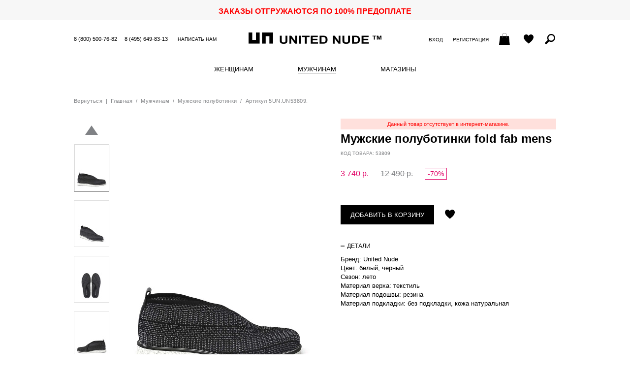

--- FILE ---
content_type: text/html; charset=UTF-8
request_url: https://unitednude.ru/muzhskie_belye_polubotinki_brand_united_nude_i5380900000
body_size: 10421
content:
<!DOCTYPE html>
<html lang="ru">
    <head>
        <meta charset="utf-8">
        <meta http-equiv="X-UA-Compatible" content="IE=edge">
        <meta name="viewport" content="width=device-width, initial-scale=1.0, maximum-scale=1.0, user-scalable=yes">
        <title>Мужские летние полуботинки united nude fold fab mens белые артикул 5un.un53809. в интернет магазине английской обуви UnitedNude.ru</title>
                    <meta name="description" content="Купить мужские полуботинки united nude fold fab mens цвет белые артикул 5un.un53809. в интернет магазине английской обуви UnitedNude.ru по лучшей цене! Скидки 70%! Доставка бесплатно! Успей!">
        <meta name="keywords" content="Мужские английские полуботинки, белые полуботинки, полуботинки мужские летние united nude fold fab mens">
                <link rel="shortcut icon" href="/custom/favicon.ico" type="image/x-icon">
        <link rel="stylesheet" type="text/css" href="/custom/css/onlineshop.css">
        <link rel="stylesheet" type="text/css" href="/custom/css/colors.css" crossorigin="anonymous"/>
                <script type="text/javascript">
            var BASE_URL = 'https://unitednude.ru';
            var IMAGE_STATIC_URL = '/custom/img';
            var BASE_TITLE = "Мужские летние полуботинки united nude fold fab mens белые артикул 5un.un53809. в интернет магазине английской обуви UnitedNude.ru";
        </script>
        <script type="text/javascript" src="/js/defines.js"></script>
        <script type="text/javascript" src="/js/jquery.min.js"></script>
        <script type="text/javascript" src="/js/jquery.tmpl.min.js"></script>
        <script type="text/javascript" src="/js/jquery.mobile.custom.min.js"></script>
        <script type="text/javascript" src="/js/jquery-ui.custom.min.js"></script>
        <script type="text/javascript" src="/js/jquery.ui.touch-punch-improved.js"></script>
        <script type="text/javascript" src="/js/ui.datepicker-ru.js"></script>
        <script type="text/javascript" src="/js/jquery.mousewheel.min.js"></script>
        <script type="text/javascript" src="/js/main.js"></script>
        <script type="text/javascript" src="/custom/js/onlineshop.js"></script>
        <script type="text/javascript" id="userFormatsScript">
    User.Formats = {
        parseNumStr: function(str) {
            str = str.replace(" ", "").replace(",", ".");
            return str.replace(/[^0-9\.]/, "");
        },
        numberFormat: function(num, decimals) {
            if (typeof(decimals) === "undefined")
                decimals = 0;
            num = parseFloat(num);
            if ((num !== 0) && (decimals !== 0)) {
                num = Math.round(num * Math.pow(10, decimals)) / Math.pow(10, decimals);
            }
            var spl = num.toString().split(".");
                        var rgx = /(\d+)(\d{3})/;
                    while (rgx.test(spl[0])) {
                        spl[0] = spl[0].replace(rgx, "$1" + " " + "$2");
                    }
                    if (decimals <= 0)
                    return spl[0];
                if (typeof(spl[1]) === "undefined")
                    spl[1] = "";
                for (var i = spl[1].length; i < decimals; ++i)
                    spl[1] += "0";
                return spl[0] + "," + spl[1];
            },
            floatFormat: function(num) {
                var spl = num.toString().split(".");
                return this.numberFormat(num, (typeof(spl[1]) === "undefined") ? 0 : spl[1].length);
            },
            checkNumberFormat: function(num) {
                var rgx = /^([0-9]{0,3}){1}(\s[0-9]{3})*(,[0-9]+)?$/;
                return rgx.test(num);
            },
            dateFromStr: function(str, mode) {
                if (typeof(mode) === "undefined")
                    mode = 0;
                switch (mode) {
                    case 0:
                        return new Utils.DateTime("d.m.Y H:i:s", str);
                        break;
                    case 1:
                        return new Utils.DateTime("d.m.Y H:i:s", str + " 00:00:01");
                        break;
                    case 2:
                        return new Utils.DateTime("Y-m-d H:i:s", "2026-01-17 " + str);
                        break;
                    }
                    return undefined;
                },
                dateFromStrToSql: function(str, mode) {
                    if (typeof(mode) === "undefined")
                        mode = 0;
                    var date = this.dateFromStr(str, mode);
                    if (typeof(date) !== "object")
                        return "";
                    switch (mode) {
                        case 0:
                            return date.format("Y-m-d H:i:s");
                            break;
                        case 1:
                            return date.format("Y-m-d");
                            break;
                        case 2:
                            return date.format("H:i:s");
                            break;
                    }
                    return "";
                },
                dateFormat: function(date, mode) {
                    if (typeof(mode) === "undefined")
                        mode = 0;
                    switch (mode) {
                        case 0:
                            return date.format("d.m.Y H:i:s");
                            break;
                        case 1:
                            return date.format("d.m.Y");
                            break;
                        case 2:
                            return date.format("H:i:s");
                            break;
                        }
                        return "";
                    },
                    dateFormatFromSql: function(str, mode) {
                        if (typeof(mode) === "undefined")
                            mode = 0;
                        switch (mode) {
                            case 0:
                                return this.dateFormat(new Utils.DateTime("Y-m-d H:i:s", str), mode);
                                break;
                            case 1:
                                return this.dateFormat(new Utils.DateTime("Y-m-d H:i:s", str + " 00:00:01"), mode);
                                break;
                            case 2:
                                return this.dateFormat(new Utils.DateTime("Y-m-d H:i:s", "2026-01-17 " + str), mode);
                                break;
                            }
                            return "";
                        }
                    };
</script>
                <style>
            .img_switcher{
                position:relative;
                margin-bottom:5px
            }
            .img_switcher img:nth-of-type(2){
                left:0;
                top:0;
                position:absolute
            }
            a.prod-link img:nth-of-type(2) {opacity:0;filter:alpha(opacity=0);}
            .prod-brief-link:hover img:nth-of-type(2),a.prod-link:hover img:nth-of-type(2), a.prod-link img:nth-of-type(2):hover {opacity:1;filter:alpha(opacity=100);} 

            .img_switcher img {
                -moz-transition: all 300ms ease-in-out;
                -webkit-transition: all 300ms ease-in-out;
                -o-transition: all 300s ease-in-out;
                transition: all 300ms ease-in-out;
            }
            .prod-color-content li {
                display: inline-block;
                vertical-align: top;
                margin: 0 5px 0 0;
            }
            .prod-color-content a:hover img {
                border-color: #000;
            }
            .prod-color-content img {
                width: 58px;
                height: auto;
                border: 1px solid #ddd;
            }
            .prod-button .feedback {
                background: 0 0!important;
                width: 240px;
                height: 10px;
                margin: 0px -15px !important
            }
            .prod-size button {
                width: 32px;
                height: 32px;
                padding: 0!important;
                color: #000;
                letter-spacing: 0;
            }
            .prod-size-outofstock {
                color: #aaa!important;
            }
                            .authorized {
                    display: none;
                }
                    </style>
                    <!-- Convead Widget -->
            <script type="text/javascript">
                        window.ConveadSettings = {
                        visitor_info: {},
                        app_key: "5c169039dab0a11ba2373258e6f06765"
                    };
                    (function (w, d, c) {
                    w[c] = w[c] || function () {
                        (w[c].q = w[c].q || []).push(arguments)
                    };
                    var ts = (+new Date() / 86400000 | 0) * 86400;
                    var s = d.createElement('script');
                    s.type = 'text/javascript';
                    s.async = true;
                    s.charset = 'utf-8';
                    s.src = 'https://tracker.convead.io/widgets/' + ts + '/widget-5c169039dab0a11ba2373258e6f06765.js';
                    var x = d.getElementsByTagName('script')[0];
                    x.parentNode.insertBefore(s, x);
                })(window, document, 'convead');
            </script>
            <!-- /Convead Widget -->
            <!-- Global site tag (gtag.js) - Google Analytics -->
            <script async src="https://www.googletagmanager.com/gtag/js?id=UA-141238299-2"></script>
            <script>
                window.dataLayer = window.dataLayer || [];
                function gtag() {
                    dataLayer.push(arguments);
                }
                gtag('js', new Date());

                gtag('config', 'UA-141238299-2');
            </script>
            <!-- /Global site tag (gtag.js) - Google Analytics -->
                   
                <!-- Mindbox -->
                <script>
                    mindbox = window.mindbox || function () {
                        mindbox.queue.push(arguments);
                    };
                    mindbox.queue = mindbox.queue || [];
                    mindbox('create', {
                        endpointId: 'Ash.unitednudeWebsite'
                    });
                </script>
                <script src="https://api.mindbox.ru/scripts/v1/tracker.js" async></script>
                <!-- /Mindbox -->
                        </head>
    <body>

        <aside class="modwin" id="dmodwin">
            <div id="mwOneClick" class="mwcontent mwshort hsep" style="display: none;">
            <div class="loading" id="quickOrderLoadingAnim"></div>
        <a href="javascript:void(0);" class="mwcloser ico iclose" onclick="closeModWin();" title="Закрыть"></a>

<h2>Быстрый заказ</h2>

<form class="editform" action="/ordering/ordering/oneClick" method="POST">
    <p class="comment">Оператор свяжется с Вами для уточнения данных заказа</p>
        <section>
        <h4>Телефон</h4>
        <div class="feedback fber"><p></p></div>
        <input type="text" name="oneClick[phone]">
    </section>
        <section>
        <button type="submit" class="bsubmit">Отправить</button>
    </section>
</form>

<div class="textpage" style="display: none;">
    <p>Ваш заявка отправлена.</p>
    <p>Оператор свяжется с Вами для уточнения данных заказа.</p>
</div>

</div>                                </aside>

        <p class="bonus-top" style="color:red">ЗАКАЗЫ ОТГРУЖАЮТСЯ ПО 100% ПРЕДОПЛАТЕ</p>
        <script type="text/javascript">
    $(function () {
        $(window).on("hashchange", function () {
                        var hashParts = (location.hash && location.hash.substr(0, 2) === "#/" ? location.hash.slice(2) : "").split("?"),
                hashData = {"path": hashParts[0] || "", "query": hashParts[1] || "", "mode": ""},
                hashPath = hashData.path.split(";");
            if (hashPath.length === 2) {
                hashData.mode = hashPath[0];
                hashData.path = hashPath[1];
            }
            if (hashData.mode !== "") {
                openModWin({
                    "file": "https://unitednude.ru/" + hashData.path + (hashData.query === "" ? "" : "?" + hashData.query),
                    "element": hashData.mode,
                    "callback": function () {
                        window.ModWinStack=[];
                    }
                });
            }
                    }).trigger("hashchange");

        $(document).on("click", "a[data-action]", function (event) {
            event.preventDefault();
            var hash = "#/" + $(this).data("action");
            if (hash !== location.hash)
                location.hash = "#/" + $(this).data("action");
            else
                $(window).trigger("hashchange");
        });
    });
</script>

        <header class="header">
            <ul class="topcontact">
                <li class="top-phone"><a href="tel:88005007682" title="Позвоните нам - звонок бесплатный!">8 (800) 500-76-82</a></li>
                <li class="top-phone"><a href="tel:84956498313">8 (495) 649-83-13</a></li>
                <li><a href="/misc/feedback">Написать нам</a></li>
            </ul>
            <ul class="usermenu">
                <div class="usermenu-login">
                                            <li><a href="https://unitednude.ru/#/mw-login;auth/login" data-action='mw-login;auth/login'>Вход</a></li>
                        <li><a href="https://unitednude.ru/#/mw-register;auth/register" data-action='mw-register;auth/register'>Регистрация</a></li>
                                    </div>
                                <li id="cartWidgettop"><a href="/account/cart" data-notifies="ad3aef0d-f8e2-4b26-b8be-a502c0fcea94" class="notifies-click ico icart empty" title="Ваша корзина"><span class="icotext">Ваша корзина: </span><span class="icart-num"></span></a>
</li>
                <li><a href="/account/favourites" class="ico iwish" title="Отложенные товары"><span class="icotext">Отложенные товары</span></a></li>
                <li>
                    <script type="text/javascript">
    $(function () {
        var searchInst = $("#fullTextQueryForm1");
        searchInst.on("submit", function () {
            var v = $.trim($(this).find('[type="search"]').val());
            if (v === "") {
                toggleError("Введите запрос");
                return false;
            }
            return true;
        });
        searchInst.find('input[name=q]').unbind('keyup').bind('keyup', function () {
            var code = $.trim($(this).val());
            if (code.length < 6)
                return;
            $(this).closest('form').trigger('submit');
        });
    });
</script>
<div class="search">
    <div class="search-toggler ico isearch" title="Поиск по артикулу и имени"><span class="icotext">Поиск по артикулу</span></div>
    <div class="searchform">
        <form id="fullTextQueryForm1" action="https://unitednude.ru/search/fullText" method="GET">
            <div class="inputwrap">
                <input type="search" name="q" size="20" placeholder="поиск по артикулу и имени" value="" id="seachByCode">
                <button type="button" onclick="$(this).closest('form').submit();">Поиск</button>
            </div>
        </form>
    </div>
</div>


                </li>
            </ul>
            <a href="https://unitednude.ru" class="logo"><span>United Nude</span></a>
        </header>

        <nav class="nav">
            
<ul class="mmenu">
                                            <li class="mmenu-item">
                                                    <span>
                                                                                <a href="/women/women_shoes" class="mmenu-link">Женщинам</a>
                                                <ul class="dropmenu">
                                                                                            <li class="dropmenu-title">
                                    <a href="/women/women_shoes">Обувь</a>
                                </li>
                                                                                                                                                    <li><a href="/women/women_shoes/all">Смотреть все</a></li>
                                                                                                                    <li><a href="/women/women_shoes/fw25">Коллекция FW&#039;25</a></li>
                                                                                                                    <li><a href="/women/women_shoes/finalsale">Final Sale</a></li>
                                                                                                                                                            <li><a href="/women/women_shoes/moonboots">Moon boots</a></li>
                                                                                                                    <li><a href="/women/women_shoes/poslednya_para">Последняя пара</a></li>
                                                                                                                                                            <li><a href="/women/women_shoes/zhenskie_botiliony">Ботильоны</a></li>
                                                                                                                    <li><a href="/women/women_shoes/zhenskie_bosonozhki">Босоножки</a></li>
                                                                                                                    <li><a href="/women/women_shoes/botinki_zhenskie">Ботинки</a></li>
                                                                                                                    <li><a href="/women/women_shoes/zhenskie_kedy">Кеды</a></li>
                                                                                                                    <li><a href="/women/women_shoes/krossovki_zhenskie">Кроссовки</a></li>
                                                                                                                    <li><a href="/women/women_shoes/polubotinki_zhenskie">Полуботинки</a></li>
                                                                                                                    <li><a href="/women/women_shoes/sabo_zhenskie">Сабо</a></li>
                                                                                                                    <li><a href="/women/women_shoes/sandalii_zhenskie">Сандалии</a></li>
                                                                                                                    <li><a href="/women/women_shoes/sapogi_zhenskie">Сапоги</a></li>
                                                                                                                    <li><a href="/women/women_shoes/tufli_zhenskie">Туфли</a></li>
                                                                                                                                                                                                                                                                                                                                </ul>
                    </span>
                            </li>
                                            <li class="mmenu-item">
                                                    <span>
                                                                                <a href="/men/shoes_for_men" class="mmenu-link act">Мужчинам</a>
                                                <ul class="dropmenu">
                                                                                            <li class="dropmenu-title">
                                    <a href="/men/shoes_for_men">Обувь</a>
                                </li>
                                                                                                                                                    <li><a href="/men/shoes_for_men/all_mens_shoes">Вся коллекция</a></li>
                                                                                                                                                            <li><a href="/men/shoes_for_men/newest_mens_shoes">Новинки</a></li>
                                                                                                                    <li><a href="/men/shoes_for_men/poslednaya_para_m">Последняя пара -70%</a></li>
                                                                                                                    <li><a href="/men/shoes_for_men/men_shoes_sale">Распродажа</a></li>
                                                                                                                                                            <li><a href="/men/shoes_for_men/muzskie_botinki">Ботинки</a></li>
                                                                                                                                                            <li><a href="/men/shoes_for_men/mens_sneakers">Кроссовки</a></li>
                                                                                                                                                                                                                                                                                                                                                                                                                                                                                                                                    <li><a href="/men/shoes_for_men/muzhskie_shlepancy">Шлепанцы</a></li>
                                                                                                                                                                                                                                                                                                                                                                        </ul>
                    </span>
                            </li>
                                            <li class="mmenu-item">
                                                                            <a href="/shops" class="mmenu-link">
                            Магазины                        </a>
                                                </li>
                                                                                        <li class="mmenu-item mobshow"><a href="/misc/feedback" class="mmenu-link">Написать нам</a></li>
            <li class="mmenu-item mobshow"><a href="/auth/register" class="mmenu-link">Регистрация</a></li>
        <li class="mmenu-item mobshow"><a href="/auth/login" class="mmenu-link">Вход</a></li>
    </ul>
<div class="mmenu-toggler ico imenu" onclick="showMainMenu();"></div>
                        </nav>

        <main>
            <style>
    .blocktitle_closed{
        min-height: 12px;
        font-size: 14px;
        text-transform: uppercase;
        letter-spacing: .04em;
        white-space: nowrap;
        cursor:default;
        margin: 0 0 16px;
    }
    .blocktitle_closed:after{display:inline-block;content:'';margin:-2px 0 0 5px;width:12px;height:12px;background:url("[data-uri]")}   
</style>
<script type="text/javascript">
    Onlineshop.Product.GalleryViewerOptions = {
        ENLARGED: "bigphoto",
        STANDART: "stphoto",
        gallery: {"1":{"bigphoto":"\/files\/user\/images\/doc_type_2424929\/202\/202a103b-47db-4e46-8e35-9a6148c58d1a\/bigphoto_ru.jpg","stphoto":"\/files\/user\/images\/doc_type_2424929\/202\/202a103b-47db-4e46-8e35-9a6148c58d1a\/stphoto_ru.jpg","pphoto":"\/files\/user\/images\/doc_type_2424929\/202\/202a103b-47db-4e46-8e35-9a6148c58d1a\/pphoto_ru.jpg","smallphoto":"\/files\/user\/images\/doc_type_2424929\/202\/202a103b-47db-4e46-8e35-9a6148c58d1a\/smallphoto_ru.jpg","v2_big":"\/files\/user\/images\/doc_type_2424929\/202\/202a103b-47db-4e46-8e35-9a6148c58d1a\/v2_big.jpg","v2_st":"\/files\/user\/images\/doc_type_2424929\/202\/202a103b-47db-4e46-8e35-9a6148c58d1a\/v2_st.jpg","v2_sm":"\/files\/user\/images\/doc_type_2424929\/202\/202a103b-47db-4e46-8e35-9a6148c58d1a\/v2_sm.jpg"},"2":{"bigphoto":"\/files\/user\/images\/doc_type_2424929\/d7e\/d7e8ed80-c353-4f10-bff1-ceade9ffe861\/bigphoto_ru.jpg","stphoto":"\/files\/user\/images\/doc_type_2424929\/d7e\/d7e8ed80-c353-4f10-bff1-ceade9ffe861\/stphoto_ru.jpg","pphoto":"\/files\/user\/images\/doc_type_2424929\/d7e\/d7e8ed80-c353-4f10-bff1-ceade9ffe861\/pphoto_ru.jpg","smallphoto":"\/files\/user\/images\/doc_type_2424929\/d7e\/d7e8ed80-c353-4f10-bff1-ceade9ffe861\/smallphoto_ru.jpg","v2_big":"\/files\/user\/images\/doc_type_2424929\/d7e\/d7e8ed80-c353-4f10-bff1-ceade9ffe861\/v2_big.jpg","v2_st":"\/files\/user\/images\/doc_type_2424929\/d7e\/d7e8ed80-c353-4f10-bff1-ceade9ffe861\/v2_st.jpg","v2_sm":"\/files\/user\/images\/doc_type_2424929\/d7e\/d7e8ed80-c353-4f10-bff1-ceade9ffe861\/v2_sm.jpg"},"3":{"bigphoto":"\/files\/user\/images\/doc_type_2424929\/55f\/55f64193-606c-4955-8b34-2c5f85ca0034\/bigphoto_ru.jpg","stphoto":"\/files\/user\/images\/doc_type_2424929\/55f\/55f64193-606c-4955-8b34-2c5f85ca0034\/stphoto_ru.jpg","pphoto":"\/files\/user\/images\/doc_type_2424929\/55f\/55f64193-606c-4955-8b34-2c5f85ca0034\/pphoto_ru.jpg","smallphoto":"\/files\/user\/images\/doc_type_2424929\/55f\/55f64193-606c-4955-8b34-2c5f85ca0034\/smallphoto_ru.jpg","v2_big":"\/files\/user\/images\/doc_type_2424929\/55f\/55f64193-606c-4955-8b34-2c5f85ca0034\/v2_big.jpg","v2_st":"\/files\/user\/images\/doc_type_2424929\/55f\/55f64193-606c-4955-8b34-2c5f85ca0034\/v2_st.jpg","v2_sm":"\/files\/user\/images\/doc_type_2424929\/55f\/55f64193-606c-4955-8b34-2c5f85ca0034\/v2_sm.jpg"},"4":{"bigphoto":"\/files\/user\/images\/doc_type_2424929\/b5e\/b5ea0ba9-fb31-4ec8-a2f0-95060105aaad\/bigphoto_ru.jpg","stphoto":"\/files\/user\/images\/doc_type_2424929\/b5e\/b5ea0ba9-fb31-4ec8-a2f0-95060105aaad\/stphoto_ru.jpg","pphoto":"\/files\/user\/images\/doc_type_2424929\/b5e\/b5ea0ba9-fb31-4ec8-a2f0-95060105aaad\/pphoto_ru.jpg","smallphoto":"\/files\/user\/images\/doc_type_2424929\/b5e\/b5ea0ba9-fb31-4ec8-a2f0-95060105aaad\/smallphoto_ru.jpg","v2_big":"\/files\/user\/images\/doc_type_2424929\/b5e\/b5ea0ba9-fb31-4ec8-a2f0-95060105aaad\/v2_big.jpg","v2_st":"\/files\/user\/images\/doc_type_2424929\/b5e\/b5ea0ba9-fb31-4ec8-a2f0-95060105aaad\/v2_st.jpg","v2_sm":"\/files\/user\/images\/doc_type_2424929\/b5e\/b5ea0ba9-fb31-4ec8-a2f0-95060105aaad\/v2_sm.jpg"},"5":{"bigphoto":"\/files\/user\/images\/doc_type_2424929\/5f3\/5f3d66f0-785e-4330-8de6-4d4671d21e33\/bigphoto_ru.jpg","stphoto":"\/files\/user\/images\/doc_type_2424929\/5f3\/5f3d66f0-785e-4330-8de6-4d4671d21e33\/stphoto_ru.jpg","pphoto":"\/files\/user\/images\/doc_type_2424929\/5f3\/5f3d66f0-785e-4330-8de6-4d4671d21e33\/pphoto_ru.jpg","smallphoto":"\/files\/user\/images\/doc_type_2424929\/5f3\/5f3d66f0-785e-4330-8de6-4d4671d21e33\/smallphoto_ru.jpg","v2_big":"\/files\/user\/images\/doc_type_2424929\/5f3\/5f3d66f0-785e-4330-8de6-4d4671d21e33\/v2_big.jpg","v2_st":"\/files\/user\/images\/doc_type_2424929\/5f3\/5f3d66f0-785e-4330-8de6-4d4671d21e33\/v2_st.jpg","v2_sm":"\/files\/user\/images\/doc_type_2424929\/5f3\/5f3d66f0-785e-4330-8de6-4d4671d21e33\/v2_sm.jpg"},"6":{"bigphoto":"\/files\/user\/images\/doc_type_2424929\/a8d\/a8db1080-fc6e-488d-b319-2da841f2e2b3\/bigphoto_ru.jpg","stphoto":"\/files\/user\/images\/doc_type_2424929\/a8d\/a8db1080-fc6e-488d-b319-2da841f2e2b3\/stphoto_ru.jpg","pphoto":"\/files\/user\/images\/doc_type_2424929\/a8d\/a8db1080-fc6e-488d-b319-2da841f2e2b3\/pphoto_ru.jpg","smallphoto":"\/files\/user\/images\/doc_type_2424929\/a8d\/a8db1080-fc6e-488d-b319-2da841f2e2b3\/smallphoto_ru.jpg","v2_big":"\/files\/user\/images\/doc_type_2424929\/a8d\/a8db1080-fc6e-488d-b319-2da841f2e2b3\/v2_big.jpg","v2_st":"\/files\/user\/images\/doc_type_2424929\/a8d\/a8db1080-fc6e-488d-b319-2da841f2e2b3\/v2_st.jpg","v2_sm":"\/files\/user\/images\/doc_type_2424929\/a8d\/a8db1080-fc6e-488d-b319-2da841f2e2b3\/v2_sm.jpg"}},
        imagesCount: 6    };

    Onlineshop.Product.OtherColorsViewerOptions = {
        imagesCount: 0,
        container: "#otherColorsContainer",
        animator: ".prod-color-content",
        scrollLr: true
    };

    const   Cart = 1,
            Subscribe = 2,
            Off = 3;
    Onlineshop.Controllers.Current.selectionMode = Cart;
    Onlineshop.Controllers.Current.oneClick = function (el) {
        Onlineshop.Controllers.Current.addToCart(el.prev(".bcart").prev(".bcart"), function (_msg) {
            openModWin({
                "element": "mwOneClick",
                "callback": function () {
                    var mw = $("#mwOneClick");
                    var form = mw.find("form.editform");
                    var phoneInp = form.find("input[name='oneClick[phone]']");
                    form.show().next(".textpage").hide();
                    phoneInp.focus();
                    var btn = form.find("button.bsubmit");
                    btn.prop("disabled", false);
                    btn.off("click").on("click", function (event) {
                        event.preventDefault();

                        if ((phoneInp.val() || "") === "") {
                            toggleError("Укажите телефон.", phoneInp.siblings(".feedback"));
                            return false;
                        } else {
                            toggleError(undefined, phoneInp.siblings(".feedback"));
                        }

                        if (btn.prop("disabled"))
                            return false;
                        btn.prop("disabled", true);

                        $.ajax({
                            "type": "POST",
                            "dataType": "JSON",
                            "url": form.attr("action"),
                            "data": form.serialize(),
                            "success": function (response) {
                                if (response.result) {
                                    btn.off("click");
                                    form.hide().next(".textpage").show();
                                } else {
                                    btn.prop("disabled", false);
                                }
                            }
                        });
                    });

                    return false;
                }
            });
        });
    };

    Onlineshop.Controllers.Current.sizeClicked = function (el)
    {
        /*
         * Теперь будем выделять и добавлять в корзину несколько размеров за раз
         * Если нажали на отсутствующий товар - сбрасываем предыдущие выделения и
         * показываем кнопку "сообщить о поступлении"
         */
        if (Onlineshop.Controllers.Current.selectionMode == Off)
            return;
        var quantity = el.data('quantity');
        if (quantity === 0)
        {
            $('#productSizeList button').removeClass('act');
            $('#addToCartBtn').html("сообщить о поступлении");
            Onlineshop.Controllers.Current.selectionMode = Subscribe;
        } else
        {
            if (Onlineshop.Controllers.Current.selectionMode == Subscribe)
                $('#productSizeList button').removeClass('act');
            Onlineshop.Controllers.Current.selectionMode = Cart;
            $('#addToCartBtn').html("добавить в корзину");
        }
        el.toggleClass('act');
    };

    Onlineshop.Controllers.Current.subscribe = function (sizeId) {
        openModWin({
            "queryType": "GET",
            "element": "dmwoutofstock",
            "file": "/product/outofstock",
            "callback": function () {
                $('#dmwoutofstock div.editform').show();
                $('#dmwoutofstock div.textpage').hide();
                $("#dmwoutofstock input[name='sizeId']").val(sizeId);
                $("#dmwoutofstock input[name='code']").val('53809');
            }
        });
    }

    Onlineshop.Controllers.Current.addToCart = function (el, successCallback) {
        el.prev().hide();
        var data = {"id": "bd881fbb-ea0c-4ae7-a244-b86dc65a4e0b"};
        var outOfStock = false;
        if (outOfStock)
            return Onlineshop.Controllers.Current.subscribe(data.size[0]);
        $.ajax({
            type: "GET",
            url: "/account/cart/add",
            data: data,
            dataType: "json",
            success: function (msg) {
                if (msg.state == 1) {
                        $("#cartWidgettop").html(msg.top);
                        $("#cartWidgetmodal").html(msg.modal);
                        $("#cartWidgetsearch").html(msg.search);
                    //Вставка кода для майл-маркета: событие добавления в корзину
                    var _tmr = _tmr || [];
                    _tmr.push({
                        id: "3071990",
                        type: "reachGoal",
                        goal: "addToCart"
                    });

                    if (typeof successCallback === "undefined") {
                        el.prev().removeClass("fber").addClass("fbok").html("<p>Добавлено в корзину</p>").fadeIn("fast");
                        el.hide().next(".act").show();
                        Onlineshop.Controllers.Current.selectionMode = Off;
                    } else
                        successCallback(msg);
                } else {
                    el.prev().removeClass("fbok").addClass("fber").html(msg.msg).fadeIn("fast");
                }
            }
        });
    };

    $(function () {
        $(".product .proddescr .blocktitle").off("click").on("click", function () {
            $(this).toggleClass("opened");
            $(this).next().slideToggle(200);
        });
            (new Onlineshop.Product.Previewer()).bindOver();
            (new Onlineshop.Product.GalleryViewer()).init(Onlineshop.Product.GalleryViewerOptions);
    
    });
</script>

<div id="productContainerbd881fbb-ea0c-4ae7-a244-b86dc65a4e0b" class="product hsep  noproduct" itemscope itemtype="http://schema.org/Product">
            <p class="path">
            <a href="javascript:history.back(-1);" class="backlink">Вернуться</a> &nbsp;|&nbsp; <a href="https://unitednude.ru">Главная</a> &nbsp;/&nbsp;
            <a href="/men/shoes_for_men">Мужчинам</a> &nbsp;/&nbsp;
            <a href="/men/shoes_for_men/muzhskie_polubotinki">Мужские полуботинки</a> &nbsp;/&nbsp;
     Артикул 5UN.UN53809.        </p>
    
    <div class="prodpix hsep">
        <div class="mainpic" style="margin-top: 20px;">
            <div class="loading"></div>
            <div class="zoom">
                <div class="zoomzone" id="previewZone"></div>
            </div>
            <img itemprop="image" class="mainpic-img" alt="Мужские летние полуботинки united nude fold fab mens белые артикул 5un.un53809. в интернет магазине английской обуви UnitedNude.ru" id="productMainPic" src="/files/user/images/doc_type_2424929/202/202a103b-47db-4e46-8e35-9a6148c58d1a/stphoto_ru.jpg" width="405" height="540" alt="">
            <div class="zoompic" style="display: none;">
                <img id="productLargePic" class="zoompic-img" src="/files/user/images/doc_type_2424929/202/202a103b-47db-4e46-8e35-9a6148c58d1a/bigphoto_ru.jpg" width="810" height="1080" alt="">
            </div>
                    </div>
        <div class="thumbs">
                                        <a href="javascript:void(0);" class="thumb-nav thumb-up"></a>
                <div class="thumb-wrap" id="otherPicsContainer">
                    <ul class="thumb-content" style="top: 0;">
                                                    <li>
                                <img num="1" src="/files/user/images/doc_type_2424929/202/202a103b-47db-4e46-8e35-9a6148c58d1a/smallphoto_ru.jpg" width="70" height="93" alt="">
                            </li>
                                                    <li>
                                <img num="2" src="/files/user/images/doc_type_2424929/d7e/d7e8ed80-c353-4f10-bff1-ceade9ffe861/smallphoto_ru.jpg" width="70" height="93" alt="">
                            </li>
                                                    <li>
                                <img num="3" src="/files/user/images/doc_type_2424929/55f/55f64193-606c-4955-8b34-2c5f85ca0034/smallphoto_ru.jpg" width="70" height="93" alt="">
                            </li>
                                                    <li>
                                <img num="4" src="/files/user/images/doc_type_2424929/b5e/b5ea0ba9-fb31-4ec8-a2f0-95060105aaad/smallphoto_ru.jpg" width="70" height="93" alt="">
                            </li>
                                                    <li>
                                <img num="5" src="/files/user/images/doc_type_2424929/5f3/5f3d66f0-785e-4330-8de6-4d4671d21e33/smallphoto_ru.jpg" width="70" height="93" alt="">
                            </li>
                                                    <li>
                                <img num="6" src="/files/user/images/doc_type_2424929/a8d/a8db1080-fc6e-488d-b319-2da841f2e2b3/smallphoto_ru.jpg" width="70" height="93" alt="">
                            </li>
                                            </ul>
                </div>
                <a href="javascript:void(0);" class="thumb-nav thumb-down"></a>
                                </div>
    </div>

    <div class="proddescr">
                    <div class="feedback fber">
                <p>Данный товар отсутствует в интернет-магазине.</p>
                            </div>
                <h1 itemprop="name">Мужские полуботинки fold fab mens</h1>
        <p class="prod-articul">Код товара: 53809</p>
                <p class="prod-price unauthorized">
            <span itemprop="offers" itemscope itemtype="http://schema.org/Offer" class="nowrap sale"><span itemprop = "price">3 740</span><meta itemprop = "priceCurrency" content = "RUB">&nbsp;р.</span> <s class="nowrap">12 490&nbsp;р.</s> <span class="discount">-70%</span>        </p>
        <p class="prod-price authorized">
            <span itemprop="offers" itemscope itemtype="http://schema.org/Offer" class="nowrap sale"><span itemprop = "price">3 740</span><meta itemprop = "priceCurrency" content = "RUB">&nbsp;р.</span> <s class="nowrap">12 490&nbsp;р.</s> <span class="discount">-70%</span>        </p>
                <div class="prod-order">
                                    <div class="prod-button">
                <div class="feedback fber" style="display: none;"><p></p></div>
                <button type="button" id="addToCartBtn" data-notifies="927657d3-2707-4829-8c33-d4eef5f83aa0" class="notifies-click bcart" onclick="Onlineshop.Controllers.Current.addToCart($(this));">Добавить в корзину</button>
                <button style="display: none;" type="button" data-notifies="7f7696dd-c11b-4fc7-bd68-6a8355000e8e" class="notifies-click bcart act" onclick="window.location.href = '/account/cart';">Оформить заказ</button>
                                <a id="favLink" href="javascript:void(0);" class="ico iwish" title="Отложить"><span class="icotext">Отложить</span></a>
            </div>
        </div>

        
                    <h4 class="blocktitle opened">Детали</h4>
            <div class="prod-detail" style="display: block;">
                <ul>
                                                                    <li>Бренд: United Nude</li>
                                                                    <li>Цвет: белый, черный</li>
                                                                    <li>Сезон: лето</li>
                                                                    <li>Материал верха: текстиль</li>
                                                                    <li>Материал подошвы: резина</li>
                                                                    <li>Материал подкладки: без подкладки, кожа натуральная</li>
                                    </ul>
                            </div>
        
                            </div>
</div>
<script>
    if (typeof convead !== 'undefined')
        convead('event', 'view_product', {
            product_id: '5UN.UN53809.',
            product_name: 'Мужские полуботинки fold fab mens',
            product_url: 'https://unitednude.ru/muzhskie_belye_polubotinki_brand_united_nude_i5380900000'
        });
    //fbq
    if (typeof fbq !== 'undefined')
    {
        console.log('fb');
        fbq('track', 'ViewContent', {
            content_ids: ['5UN.UN53809.'],
            content_type: 'product',
            content_category: 'Apparel &amp; Accessories > Shoes',
            value: 3740,
            currency: 'RUB'
        });
    }
</script>

    <!-- Rating@Mail.ru counter dynamic remarketing appendix -->
    <script type="text/javascript">
        var _tmr = _tmr || [];
        _tmr.push({
            type: 'itemView',
            productid: '5UN.UN53809.',
            pagetype: 'product',
            list: '1',
            totalvalue: '3740'
        });
    </script>
    <!-- // Rating@Mail.ru counter dynamic remarketing appendix -->

<script type="text/javascript">
    $(function() {
        var favLink = $("#favLink");
        favLink.html('Отложить');
        favLink.attr("data-fav", 0);
                favLink.bind("click", function() {
            var $this = $(this);
            if ($this.attr("data-fav") == 1) {
                Onlineshop.Controllers.Current._cast("/watchdog", {"event": "d3c5ed02-8406-42fe-b1b5-9c34e5a18e02", "eventParams": {"product": "bd881fbb-ea0c-4ae7-a244-b86dc65a4e0b"}});
                Onlineshop.Product.Utils.removeFromFavourites("bd881fbb-ea0c-4ae7-a244-b86dc65a4e0b", function() {
                    $this.html('Отложить').attr("data-fav", 0).removeClass("act");
                });
            } else {
                Onlineshop.Controllers.Current._cast("/watchdog", {"event": "eeca8fa9-70ce-469f-bcc6-07ad7080a641", "eventParams": {"product": "bd881fbb-ea0c-4ae7-a244-b86dc65a4e0b"}});
                Onlineshop.Product.Utils.addToFavourites("bd881fbb-ea0c-4ae7-a244-b86dc65a4e0b", function() {
                    $this.html('Отложено').attr("data-fav", 1).addClass("act");
                });
            }
        }).show();
    });
</script>
<div id="recentProductsContainer" data-max="4" class="section" style="display: none;">
    <h3><span>Вы просматривали</span></h3>
    <ul class="prodlist">
                    </ul>
    <a href="/account/lastSeen" class="button bwhite">Смотреть все</a>
</div>
        </main>

        <footer>
            <section class="foot-address">
                <h6>Контакты</h6>
                <p><a href="tel:8 (800) 500-76-82">8 (800) 500-76-82</a><br><a href="tel:8 (495) 649-83-13">8 (495) 649-83-13</a></p>
                <p>г. Москва<br>ул. Шарикоподшипниковская, д.4, стр. 4А<br>Пн-Пт 10.00 - 19.00</p>

                <ul class="soclinks">
       <li><a href="https://t.me/unitednude_ru" target="_blank"><img src="/custom/img/telegram.svg" alt="Telegram" title="" /></a></li>
</ul>
            </section>

            <section class="foot-links">
    <h6>Поддержка</h6>
    <ul>
        <li><a href="/misc/feedback">Написать нам</a></li>
        <li><a href="/pokupatelyam/payment">Способы оплаты</a></li>
        <li><a href="/pokupatelyam/shipping">Доставка</a></li>
        <li><a href="/pokupatelyam/vozvrat-internet-magazin">Возврат</a></li>
        <li><a href="/pokupatelyam/pamyatka">Памятка по уходу</a></li>
    </ul>
</section>

<section class="foot-links">
    <h6>Информация</h6>
    <ul>
        <li><a href="/about">О нас</a></li>
        <li><a href="/shops">Наши магазины</a></li>
                <li><a href="/oferta">Договор оферты</a></li>
        <li><a href="/partnership">Стать партнером</a></li>
    </ul>
</section>

            <section class="foot-subscribe">
                <script type="text/javascript">
    Onlineshop.Accounts.Subscribe = function()
    {
        //Взять имя и e-mail, проверить значения и отправить запрос аяксом на добавление в подписчики
        $('#subscribefber').hide();
        $('#subscribefbok').hide();
        var name = $.trim($('[name=subscribeName]').val());
        var email = $.trim($('[name=subscribeEmail]').val());
        if(name == '')
        {
            toggleError('Укажите ваше имя','subscribefber');
            return false;
        }
        if(0 && !Onlineshop.Accounts.validateEmail(email))
        {
            toggleError('Укажите корректный адрес почты','subscribefber');
            return false;
        }
        $.ajax({
            "type": "POST",
            "url": "/account/settings/subscribeBonus",
            "data": {name:name, email:email},
            "dataType": "json",
            "success": function (data) {
                if (!data.state) {
                    toggleError(data.errors,'subscribefber');
                } else {
                    toggleSuccess('Добавлено','subscribefbok');
                    $('[name*=subscribe]').val('');
                }
            },
            "error": function (data, status, e) {
                toggleError("Ошибка сохранения",'subscribefber');
            }
        });
        return false;
    };
</script>

<h6>Подписаться на новости</h6>
<div class="feedback fber" id="subscribefber" style="display: none;"><p></p></div>
<div class="feedback fbok" id="subscribefbok" style="display:none;"><p></p></div>
<input name="subscribeName" type="text" size="20" placeholder="Ваше имя" title="Ваше имя">
<input name="subscribeEmail" type="text" size="20" placeholder="Ваш email" title="Ваш email">
<button type="submit" onclick="Onlineshop.Accounts.Subscribe();">Подписаться</button>
            </section>

            <p class="copyright">© 2026, Unitednude.ru. Все права защищены.</p>
        </footer>

        <script>
            $(function () {
                $(document).on("click", ".notifies-click[data-notifies]", function () {
                    var self = $(this), eventParams = {}, attrNameParts;
                    $.each(this.attributes, function () {
                        attrNameParts = this.name.split("data-notifies-with-");
                        if (attrNameParts.length !== 2)
                            return;
                        eventParams[attrNameParts[1]] = this.value || "";
                    });
                    Onlineshop.Controllers.Current._cast("/watchdog", {"event": self.attr("data-notifies"), "eventParams": eventParams}, function () {
                        self.trigger("wd-notified");
                    });
                });
            });
        </script>

                    <!-- Global site tag (gtag.js) - Google Ads: 783228526 -->
            <script async src="https://www.googletagmanager.com/gtag/js?id=AW-783228526"></script>
            <script>
                window.dataLayer = window.dataLayer || [];
                function gtag() {
                    dataLayer.push(arguments);
                }
                gtag('js', new Date());

                gtag('config', 'AW-783228526');
            </script>
            <!-- Yandex.Metrika counter -->
            <script type="text/javascript" >
                (function (d, w, c) {
                    (w[c] = w[c] || []).push(function () {
                        try {
                            w.yaCounter24419632 = new Ya.Metrika({
                                id: 24419632,
                                clickmap: true,
                                trackLinks: true,
                                accurateTrackBounce: true,
                                webvisor: true
                            });
                        } catch (e) {
                        }
                    });

                    var n = d.getElementsByTagName("script")[0],
                            s = d.createElement("script"),
                            f = function () {
                                n.parentNode.insertBefore(s, n);
                            };
                    s.type = "text/javascript";
                    s.async = true;
                    s.src = "https://mc.yandex.ru/metrika/watch.js";

                    if (w.opera == "[object Opera]") {
                        d.addEventListener("DOMContentLoaded", f, false);
                    } else {
                        f();
                    }
                })(document, window, "yandex_metrika_callbacks");
            </script>
            <noscript><div><img src="https://mc.yandex.ru/watch/24419632" style="position:absolute; left:-9999px;" alt="" /></div></noscript>
            <!-- /Yandex.Metrika counter -->
            <!-- Rating@Mail.ru counter -->
            <script type="text/javascript">
                var _tmr = window._tmr || (window._tmr = []);
                _tmr.push({id: "3071992", type: "pageView", start: (new Date()).getTime()});
                (function (d, w, id) {
                    if (d.getElementById(id))
                        return;
                    var ts = d.createElement("script");
                    ts.type = "text/javascript";
                    ts.async = true;
                    ts.id = id;
                    ts.src = "https://top-fwz1.mail.ru/js/code.js";
                    var f = function () {
                        var s = d.getElementsByTagName("script")[0];
                        s.parentNode.insertBefore(ts, s);
                    };
                    if (w.opera == "[object Opera]") {
                        d.addEventListener("DOMContentLoaded", f, false);
                    } else {
                        f();
                    }
                })(document, window, "topmailru-code");
            </script><noscript><div>
                <img src="https://top-fwz1.mail.ru/counter?id=3071992;js=na" style="border:0;position:absolute;left:-9999px;" alt="Top.Mail.Ru" />
            </div></noscript>
            <!-- //Rating@Mail.ru counter -->
            </body>
</html>
